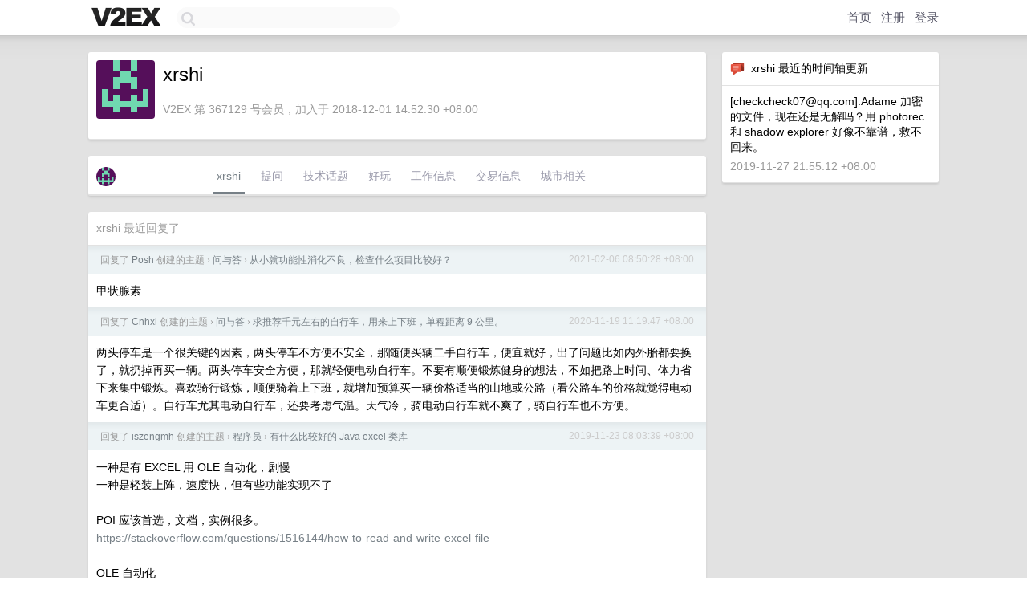

--- FILE ---
content_type: text/html; charset=UTF-8
request_url: https://s.v2ex.com/member/xrshi
body_size: 6652
content:
<!DOCTYPE html>
<html lang="zh-CN">
<head>
    <meta name="Content-Type" content="text/html;charset=utf-8">
    <meta name="Referrer" content="unsafe-url">
    <meta content="True" name="HandheldFriendly">
    
    <meta name="theme-color" content="#ffffff">
    
    
    <meta name="apple-mobile-web-app-capable" content="yes" />
<meta name="mobile-web-app-capable" content="yes" />
<meta name="detectify-verification" content="d0264f228155c7a1f72c3d91c17ce8fb" />
<meta name="p:domain_verify" content="b87e3b55b409494aab88c1610b05a5f0"/>
<meta name="alexaVerifyID" content="OFc8dmwZo7ttU4UCnDh1rKDtLlY" />
<meta name="baidu-site-verification" content="D00WizvYyr" />
<meta name="msvalidate.01" content="D9B08FEA08E3DA402BF07ABAB61D77DE" />
<meta property="wb:webmaster" content="f2f4cb229bda06a4" />
<meta name="google-site-verification" content="LM_cJR94XJIqcYJeOCscGVMWdaRUvmyz6cVOqkFplaU" />
<meta name="wwads-cn-verify" content="c8ffe9a587b126f152ed3d89a146b445" />
<script type="text/javascript" src="https://cdn.wwads.cn/js/makemoney.js" async></script>
<script async src="https://pagead2.googlesyndication.com/pagead/js/adsbygoogle.js?client=ca-pub-5060390720525238"
     crossorigin="anonymous"></script>
    
    <title>V2EX › xrshi</title>
    <link rel="dns-prefetch" href="https://static.v2ex.com/" />
<link rel="dns-prefetch" href="https://cdn.v2ex.com/" />
<link rel="dns-prefetch" href="https://i.v2ex.co/" />
<link rel="dns-prefetch" href="https://www.google-analytics.com/" />    
    <style>
        body {
            min-width: 820px;
            font-family: "Helvetica Neue", "Luxi Sans", "Segoe UI", "Hiragino Sans GB", "Microsoft Yahei", sans-serif, "Apple Logo";
        }
    </style>
    <link rel="stylesheet" type="text/css" media="screen" href="/assets/19503dc59acfa062978dddefcd87c546489ee67f-combo.css?t=1764898800">
    
    <script>
        const SITE_NIGHT = 0;
    </script>
    <link rel="stylesheet" href="/static/css/vendor/tomorrow.css?v=3c006808236080a5d98ba4e64b8f323f" type="text/css">
    
    <link rel="icon" sizes="192x192" href="/static/icon-192.png">
    <link rel="apple-touch-icon" sizes="180x180" href="/static/apple-touch-icon-180.png?v=91e795b8b5d9e2cbf2d886c3d4b7d63c">
    
    <link rel="shortcut icon" href="/static/favicon.ico" type="image/png">
    
    
    <link rel="manifest" href="/manifest.webmanifest">
    <script>
        const LANG = 'zhcn';
        const FEATURES = ['search', 'favorite-nodes-sort'];
    </script>
    <script src="/assets/e33f90127d4e0ba9fb8bf980c5490059366777c3-combo.js?t=1764898800" defer></script>
    <meta name="description" content="xrshi&#39;s profile on V2EX">
    
    <link rel="alternate" type="application/atom+xml" href="/feed/member/xrshi.xml">
    
    
    <link rel="canonical" href="https://www.v2ex.com/member/xrshi">
    
    

<script>
	document.addEventListener("DOMContentLoaded", function(event) {
		protectTraffic();

        tippy('[title]', {
        placement: 'bottom',
        arrow: true,
        arrowTransform: 'translateY(-2px)'
        });

        

        const topicLinks = document.getElementsByClassName('topic-link');
const moreLinks = document.getElementsByClassName('count_livid');
const orangeLinks = document.getElementsByClassName('count_orange');
// merge non-duplicate arrays
const links = Array.from(new Set([...topicLinks, ...moreLinks, ...orangeLinks]));
for (link in links) {
    let aLink = links[link];
    if (aLink === undefined) {
        continue;
    }
    if (!aLink.hasAttribute || !aLink.hasAttribute('href')) {
        continue;
    }
    let href = aLink.getAttribute('href');
    if (href && href.startsWith('/t/')) {
        // href is something like "/t/1234#reply567"
        const topicID = href.split('/')[2].split('#')[0];
        const key = "tp" + topicID;
        const value = lscache.get(key);
        if (value) {
            const anchor = href.split('#')[1];
            const newHref = "/t/" + topicID + "?p=" + value + "#" + anchor;
            aLink.setAttribute('href', newHref);
            console.log("Set p for topic " + topicID + " to " + value + ": " + newHref);
        }
    }
}
	});
</script>
<script type="text/javascript">
function format(tpl) {
    var index = 1, items = arguments;
    return (tpl || '').replace(/{(\w*)}/g, function(match, p1) {
        return items[index++] || p1 || match;
    });
}
function loadCSS(url, callback) {
    return $('<link type="text/css" rel="stylesheet"/>')
        .attr({ href: url })
        .on('load', callback)
        .appendTo(document.head);
}
function lazyGist(element) {
    var $btn = $(element);
    var $self = $(element).parent();
    var $link = $self.find('a');
    $btn.prop('disabled', 'disabled').text('Loading...');
    $.getJSON(format('{}.json?callback=?', $link.prop('href').replace($link.prop('hash'), '')))
        .done(function(data) {
            loadCSS(data.stylesheet, function() {
                $self.replaceWith(data.div);
                $('.gist .gist-file .gist-meta a').filter(function() { return this.href === $link.prop('href'); }).parents('.gist-file').siblings().remove();
            });
        })
        .fail(function() { $self.replaceWith($('<a>').attr('href', url).text(url)); });
}
</script>

    
</head>
<body>
    


    
    <div id="Top">
        <div class="content">
            <div class="site-nav">
                <a href="/" name="top" title="way to explore"><div id="Logo"></div></a>
                <div id="search-container">
                    <input id="search" type="text" maxlength="128" autocomplete="off" tabindex="1">
                    <div id="search-result" class="box"></div>
                </div>
                <div class="tools" >
                
                    <a href="/" class="top">首页</a>
                    <a href="/signup" class="top">注册</a>
                    <a href="/signin" class="top">登录</a>
                
                </div>
            </div>
        </div>
    </div>
    
    <div id="Wrapper">
        <div class="content">
            
            <div id="Leftbar"></div>
            <div id="Rightbar">
                <div class="sep20"></div>
                






<div class="box">
    <div class="cell"><img src="/static/img/neue_comment.png" width="18" align="absmiddle" /> &nbsp;xrshi 最近的时间轴更新</div>
    <div id="statuses">
        
        <div class="cell" id="s_641040" style="line-height: 140%;">
    [<a href="/cdn-cgi/l/email-protection" class="__cf_email__" data-cfemail="50333835333b333835333b60671021217e333f3d">[email&#160;protected]</a>].Adame 加密的文件，现在还是无解吗？用 photorec 和 shadow explorer 好像不靠谱，救不回来。
    <div class="sep5"></div>
    <span class="gray">2019-11-27 21:55:12 +08:00</span>
</div>
        
    </div>
</div>
<div class="sep20"></div>






            </div>
            <div id="Main">
                <div class="sep20"></div>
                
<div class="box">
    <div class="cell">
    <table cellpadding="0" cellspacing="0" border="0" width="100%">
        <tr>
            <td width="73" valign="top" align="center"><img src="https://cdn.v2ex.com/gravatar/674b27c291602811def38abf9314797b?s=73&d=retro" class="avatar" border="0" align="default" alt="xrshi" data-uid="367129" /><div class="sep10"></div></td>
            <td width="10"></td>
            <td width="auto" valign="top" align="left">
                <div class="fr">
                
                
                </div>
                <h1 style="margin-bottom: 5px;">xrshi</h1>
                
                
                
                <div class="sep10"></div>
                <span class="gray">V2EX 第 367129 号会员，加入于 2018-12-01 14:52:30 +08:00
                
                
                </span>
                
            </td>
        </tr>
    </table>
    <div class="sep5"></div>
</div>
    
    
    
    
    
    
</div>
<div class="sep20"></div>
<div class="box">
    <div class="cell_tabs flex-one-row">
        <div>
        <img src="https://cdn.v2ex.com/gravatar/674b27c291602811def38abf9314797b?s=48&d=retro" width="24" style="border-radius: 24px; margin-top: -2px;" border="0" />
        </div>
        <div style="flex: 1;"><a href="/member/xrshi" class="cell_tab_current">xrshi</a><a href="/member/xrshi/qna" class="cell_tab">提问</a><a href="/member/xrshi/tech" class="cell_tab">技术话题</a><a href="/member/xrshi/play" class="cell_tab">好玩</a><a href="/member/xrshi/jobs" class="cell_tab">工作信息</a><a href="/member/xrshi/deals" class="cell_tab">交易信息</a><a href="/member/xrshi/city" class="cell_tab">城市相关</a></div>
    </div>
    
    
    
    
</div>
<div class="sep20"></div>
<div class="box">
    <div class="cell"><span class="gray">xrshi 最近回复了</span></div>
    
    
    <div class="dock_area">
        <table cellpadding="0" cellspacing="0" border="0" width="100%">
            <tr>
                <td style="padding: 10px 15px 8px 15px; font-size: 12px; text-align: left;"><div class="fr"><span class="fade" title="2021-02-06 08:50:28 +08:00">2021-02-06 08:50:28 +08:00</span> </div><span class="gray">回复了 <a href="/member/Posh">Posh</a> 创建的主题 <span class="chevron">›</span> <a href="/go/qna">问与答</a> <span class="chevron">›</span> <a href="/t/751733#reply30">从小就功能性消化不良，检查什么项目比较好？</a></span></td>
            </tr>
        </table>
    </div>
    <div class="inner">
        <div class="reply_content">甲状腺素</div>
    </div>
    
    
    
    
    
    <div class="dock_area">
        <table cellpadding="0" cellspacing="0" border="0" width="100%">
            <tr>
                <td style="padding: 10px 15px 8px 15px; font-size: 12px; text-align: left;"><div class="fr"><span class="fade" title="2020-11-19 11:19:47 +08:00">2020-11-19 11:19:47 +08:00</span> </div><span class="gray">回复了 <a href="/member/Cnhxl">Cnhxl</a> 创建的主题 <span class="chevron">›</span> <a href="/go/qna">问与答</a> <span class="chevron">›</span> <a href="/t/726634#reply49">求推荐千元左右的自行车，用来上下班，单程距离 9 公里。</a></span></td>
            </tr>
        </table>
    </div>
    <div class="inner">
        <div class="reply_content">两头停车是一个很关键的因素，两头停车不方便不安全，那随便买辆二手自行车，便宜就好，出了问题比如内外胎都要换了，就扔掉再买一辆。两头停车安全方便，那就轻便电动自行车。不要有顺便锻炼健身的想法，不如把路上时间、体力省下来集中锻炼。喜欢骑行锻炼，顺便骑着上下班，就增加预算买一辆价格适当的山地或公路（看公路车的价格就觉得电动车更合适）。自行车尤其电动自行车，还要考虑气温。天气冷，骑电动自行车就不爽了，骑自行车也不方便。</div>
    </div>
    
    
    
    <div class="dock_area">
        <table cellpadding="0" cellspacing="0" border="0" width="100%">
            <tr>
                <td style="padding: 10px 15px 8px 15px; font-size: 12px; text-align: left;"><div class="fr"><span class="fade" title="2019-11-23 08:03:39 +08:00">2019-11-23 08:03:39 +08:00</span> </div><span class="gray">回复了 <a href="/member/iszengmh">iszengmh</a> 创建的主题 <span class="chevron">›</span> <a href="/go/programmer">程序员</a> <span class="chevron">›</span> <a href="/t/622225#reply16">有什么比较好的 Java excel 类库</a></span></td>
            </tr>
        </table>
    </div>
    <div class="inner">
        <div class="reply_content">一种是有 EXCEL 用 OLE 自动化，剧慢<br />一种是轻装上阵，速度快，但有些功能实现不了<br /><br />POI 应该首选，文档，实例很多。<br /><a target="_blank" href="https://stackoverflow.com/questions/1516144/how-to-read-and-write-excel-file" rel="nofollow noopener">https://stackoverflow.com/questions/1516144/how-to-read-and-write-excel-file</a><br /><br />OLE 自动化<br /><a target="_blank" href="https://stackoverflow.com/questions/7789780/how-to-call-an-excel-vba-macro-from-java-code" rel="nofollow noopener">https://stackoverflow.com/questions/7789780/how-to-call-an-excel-vba-macro-from-java-code</a><br /><br />记得绕坑，删除和清除内容不同。POI 之类这些 API 没法“真正”删除行列，只能调用 EXCEL。或者想办法折衷。<br /><a target="_blank" href="https://www.contactgenie.info/understanding-excel-rows-clear-contents-vs-delete/" rel="nofollow noopener">https://www.contactgenie.info/understanding-excel-rows-clear-contents-vs-delete/</a></div>
    </div>
    
    
    
    <div class="dock_area">
        <table cellpadding="0" cellspacing="0" border="0" width="100%">
            <tr>
                <td style="padding: 10px 15px 8px 15px; font-size: 12px; text-align: left;"><div class="fr"><span class="fade" title="2019-07-14 18:30:44 +08:00">2019-07-14 18:30:44 +08:00</span> </div><span class="gray">回复了 <a href="/member/Daozu">Daozu</a> 创建的主题 <span class="chevron">›</span> <a href="/go/android">Android</a> <span class="chevron">›</span> <a href="/t/582768#reply9">怎么实现手机和电视间的投屏呀 电视不是智能网络电视安装不了应用 也用不了 dlan 可以接 hdmi 但手机又不支持 hdmi</a></span></td>
            </tr>
        </table>
    </div>
    <div class="inner">
        <div class="reply_content">尽量不要买那些便宜小巧便携的棒或卡，买正经的电视盒子。荣耀，天猫，爱奇艺等等，品牌好多。<br /><br />网速要够快，尤其 wifi 用时间长了速度变慢了，wifi 投屏会卡。<br />投屏大致分两种，app 里投屏，比如爱奇艺等视频 app，点下投屏就不用管了，不妨碍手机干其它的。<br /><br />还有就是把手机屏幕投到电视屏幕，就当是外接显示器。这时 wifi 速度一定要跟上，否则卡得根本看不了。<br />我曾经把学而思上课时平板投到电视上，卡得厉害，用平板就没事。</div>
    </div>
    
    
    
    <div class="dock_area">
        <table cellpadding="0" cellspacing="0" border="0" width="100%">
            <tr>
                <td style="padding: 10px 15px 8px 15px; font-size: 12px; text-align: left;"><div class="fr"><span class="fade" title="2019-06-22 18:51:12 +08:00">2019-06-22 18:51:12 +08:00</span> </div><span class="gray">回复了 <a href="/member/x97bgt">x97bgt</a> 创建的主题 <span class="chevron">›</span> <a href="/go/programmer">程序员</a> <span class="chevron">›</span> <a href="/t/576370#reply93">通勤方式探讨</a></span></td>
            </tr>
        </table>
    </div>
    <div class="inner">
        <div class="reply_content">自行车，大行。</div>
    </div>
    
    
    
    <div class="dock_area">
        <table cellpadding="0" cellspacing="0" border="0" width="100%">
            <tr>
                <td style="padding: 10px 15px 8px 15px; font-size: 12px; text-align: left;"><div class="fr"><span class="fade" title="2019-04-10 14:36:50 +08:00">2019-04-10 14:36:50 +08:00</span> </div><span class="gray">回复了 <a href="/member/HansCathy">HansCathy</a> 创建的主题 <span class="chevron">›</span> <a href="/go/programmer">程序员</a> <span class="chevron">›</span> <a href="/t/553407#reply44">程序猿办公桌放什么植物比较好</a></span></td>
            </tr>
        </table>
    </div>
    <div class="inner">
        <div class="reply_content">请参考电影《海带》</div>
    </div>
    
    
    
    
    
    
    
    <div class="dock_area">
        <table cellpadding="0" cellspacing="0" border="0" width="100%">
            <tr>
                <td style="padding: 10px 15px 8px 15px; font-size: 12px; text-align: left;"><div class="fr"><span class="fade" title="2019-03-09 12:47:17 +08:00">2019-03-09 12:47:17 +08:00</span> </div><span class="gray">回复了 <a href="/member/smallseven">smallseven</a> 创建的主题 <span class="chevron">›</span> <a href="/go/programmer">程序员</a> <span class="chevron">›</span> <a href="/t/542362#reply53">求助：想了解学习硬件和计算机的底层原理</a></span></td>
            </tr>
        </table>
    </div>
    <div class="cell">
        <div class="reply_content">minecraft 红石电路。四位和八位 cpu 都有教程。<br /><a target="_blank" href="https://minecraft.gamepedia.com/Tutorials/Redstone_computers" rel="nofollow noopener">https://minecraft.gamepedia.com/Tutorials/Redstone_computers</a></div>
    </div>
    
    
    
    <div class="inner"><span class="chevron">»</span> <a href="/member/xrshi/replies">xrshi 创建的更多回复</a></div>
    
</div>

            </div>
            
            
        </div>
        <div class="c"></div>
        <div class="sep20"></div>
    </div>
    <div id="Bottom">
        <div class="content">
            <div class="inner">
                <div class="sep10"></div>
                    <div class="fr">
                        <a href="https://www.digitalocean.com/?refcode=1b51f1a7651d" target="_blank"><div id="DigitalOcean"></div></a>
                    </div>
                    <strong><a href="/about" class="dark" target="_self">关于</a> &nbsp; <span class="snow">·</span> &nbsp; <a href="/help" class="dark" target="_self">帮助文档</a> &nbsp; <span class="snow">·</span> &nbsp; <a href="/pro/about" class="dark" target="_self">自助推广系统</a> &nbsp; <span class="snow">·</span> &nbsp; <a href="https://blog.v2ex.com/" class="dark" target="_blank">博客</a> &nbsp; <span class="snow">·</span> &nbsp; <a href="/help/api" class="dark" target="_self">API</a> &nbsp; <span class="snow">·</span> &nbsp; <a href="/faq" class="dark" target="_self">FAQ</a> &nbsp; <span class="snow">·</span> &nbsp; <a href="/solana" class="dark" target="_self">Solana</a> &nbsp; <span class="snow">·</span> &nbsp; 5504 人在线</strong> &nbsp; <span class="fade">最高记录 6679</span> &nbsp; <span class="snow">·</span> &nbsp; <a href="/select/language" class="f11"><img src="/static/img/language.png?v=6a5cfa731dc71a3769f6daace6784739" width="16" align="absmiddle" id="ico-select-language" /> &nbsp; Select Language</a>
                    <div class="sep20"></div>
                    创意工作者们的社区
                    <div class="sep5"></div>
                    World is powered by solitude
                    <div class="sep20"></div>
                    <span class="small fade">VERSION: 3.9.8.5 · 12ms · <a href="/worldclock#utc">UTC 01:44</a> · <a href="/worldclock#pvg">PVG 09:44</a> · <a href="/worldclock#lax">LAX 17:44</a> · <a href="/worldclock#jfk">JFK 20:44</a><br />♥ Do have faith in what you're doing.</span>
                <div class="sep10"></div>
            </div>
        </div>
    </div>

    

    

    
    <script data-cfasync="false" src="/cdn-cgi/scripts/5c5dd728/cloudflare-static/email-decode.min.js"></script><script src="/b/i/vCs9dRYmGqf2RLISDEp17n4MVXS5DvN8L7ovIdo9iT20WxLyPmGT32dI1bOEZo-dfDkmoDG-HHDUEj_ZZj7pBiRMU5EySdJtY14la7U8I_ZccHqNGyqTijkYdVtxR7onH8zX2YSrEqguygH-PU35AaUdNxwF5CQHXzQHUc07x30="></script>
    

    
    <script>
      (function(i,s,o,g,r,a,m){i['GoogleAnalyticsObject']=r;i[r]=i[r]||function(){
      (i[r].q=i[r].q||[]).push(arguments)},i[r].l=1*new Date();a=s.createElement(o),
      m=s.getElementsByTagName(o)[0];a.async=1;a.src=g;m.parentNode.insertBefore(a,m)
      })(window,document,'script','//www.google-analytics.com/analytics.js','ga');

      ga('create', 'UA-11940834-2', 'v2ex.com');
      ga('send', 'pageview');
      
ga('send', 'event', 'Member', 'profile', 'xrshi');


    </script>
    

    
<button class="scroll-top" data-scroll="up" type="button"><span>❯<span></button>
</body>
</html>

--- FILE ---
content_type: text/html; charset=utf-8
request_url: https://www.google.com/recaptcha/api2/aframe
body_size: 269
content:
<!DOCTYPE HTML><html><head><meta http-equiv="content-type" content="text/html; charset=UTF-8"></head><body><script nonce="NpDXRXsRZtzVgSPP1K0DXA">/** Anti-fraud and anti-abuse applications only. See google.com/recaptcha */ try{var clients={'sodar':'https://pagead2.googlesyndication.com/pagead/sodar?'};window.addEventListener("message",function(a){try{if(a.source===window.parent){var b=JSON.parse(a.data);var c=clients[b['id']];if(c){var d=document.createElement('img');d.src=c+b['params']+'&rc='+(localStorage.getItem("rc::a")?sessionStorage.getItem("rc::b"):"");window.document.body.appendChild(d);sessionStorage.setItem("rc::e",parseInt(sessionStorage.getItem("rc::e")||0)+1);localStorage.setItem("rc::h",'1764899097878');}}}catch(b){}});window.parent.postMessage("_grecaptcha_ready", "*");}catch(b){}</script></body></html>